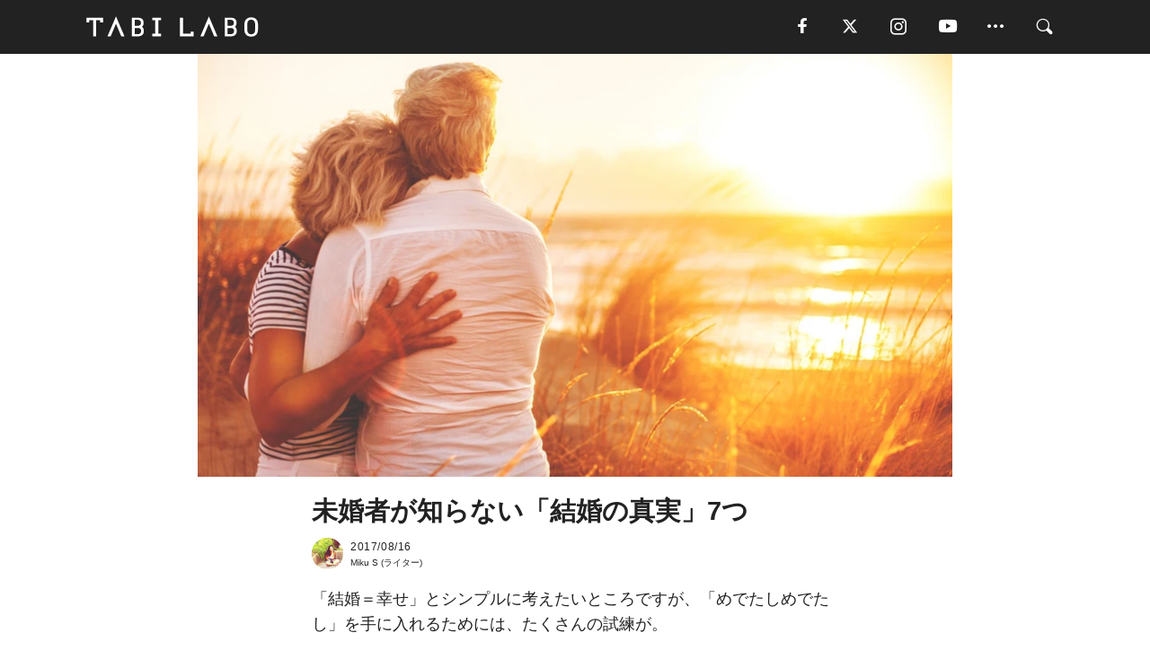

--- FILE ---
content_type: text/html; charset=utf-8
request_url: https://tabi-labo.com/283157/marriage-7-think
body_size: 15815
content:
<!DOCTYPE html><html><head><meta charset="utf-8" /><meta content="IE=edge" http-equiv="X-UA-Compatible" /><meta content="width=device-width, initial-scale=1" name="viewport" /><meta content="「結婚＝幸せ」なんてシンプルに考えたいところですが、「めでたし、めでたし」を手に入れるためには、たくさんの試練があります。「Elite Daily」の既婚者ライター・Jasmine Vaughn-Hallさんは、お互いを深く愛すことは、結婚においてほんの第一歩目でしかないと主張します。落ち着いた結婚生活を送る彼女でも時折頭をよぎるというこの7つのことは、既婚者も未婚者も心に留めておきたいことかもしれません。" name="description" /><meta content="結婚,パートナー,カップル,既婚者,男性,女性,恋愛,TABILABO,旅ラボ" name="keywords" /><meta content="Miku S" name="author" /><meta content="index,follow" name="robots" /><meta content="summary_large_image" name="twitter:card" /><meta content="@tabilabo_news" name="twitter:site" /><meta content="@tabilabo_news" name="twitter:creator" /><meta content="m7k499k84wp5ixxwhjnfe56tcrycg4" name="facebook-domain-verification" /><meta content="未婚者が知らない「結婚の真実」7つ" property="og:title" /><meta content="article" property="og:type" /><meta content="https://d2ygv0wrq5q6bx.cloudfront.net/uploads/image/files/109856/20b53c8733f4abe15a6c4e058ff5f1f80f7a9a8a.jpg" property="og:image" /><meta content="https://tabi-labo.com/283157/marriage-7-think" property="og:url" /><meta content="TABI LABO" property="og:site_name" /><meta content="「結婚＝幸せ」なんてシンプルに考えたいところですが、「めでたし、めでたし」を手に入れるためには、たくさんの試練があります。「Elite Daily」の既婚者ライター・Jasmine Vaughn-Hallさんは、お互いを深く愛すことは、結婚においてほんの第一歩目でしかないと主張します。落ち着いた結婚生活を送る彼女でも時折頭をよぎるというこの7つのことは、既婚者も未婚者も心に留めておきたいことかもしれません。" property="og:description" /><meta content="100001088962261" property="fb:admins" /><meta content="1655421248016810" property="fb:app_id" /><link href="https://img.tabi-labo.com/wp-content/uploads/2014/07/favicon.ico" rel="shortcut icon" /><link href="https://img.tabi-labo.com/wp-content/uploads/2014/07/home.gif" rel="apple-touch-icon" /><script async="" src="https://cdn.ampproject.org/v0.js"></script><script async="" custom-element="amp-instagram" src="https://cdn.ampproject.org/v0/amp-instagram-0.1.js"></script><script async="" src="https://www.googletagservices.com/tag/js/gpt.js"></script><script>var googletag = googletag || {};
googletag.cmd = googletag.cmd || [];</script><script>var tags_for_gam = "結婚,パートナー,カップル,既婚者,男性,女性,恋愛".split(',')
var pr_article_id = "".split(',')
googletag.cmd.push(function() {
  googletag.defineSlot('/73238597/tlweb-native-recommend-frame-1', ['fluid'], 'FrameAd1').addService(googletag.pubads());
  googletag.defineSlot('/73238597/tlweb-native-recommend-article-1', ['fluid'], 'ArticleAd1').addService(googletag.pubads());
  googletag.defineSlot('/73238597/tlweb-native-recommend-frame-2', ['fluid'], 'FrameAd2').addService(googletag.pubads());
  googletag.defineSlot('/73238597/tlweb-native-recommend-article-2', ['fluid'], 'ArticleAd2').addService(googletag.pubads());
  googletag.defineSlot('/73238597/tlweb-native-recommend-frame-3', ['fluid'], 'FrameAd3').addService(googletag.pubads());
  googletag.defineSlot('/73238597/tlweb-native-recommend-article-3', ['fluid'], 'ArticleAd3').addService(googletag.pubads());
  googletag.defineSlot('/73238597/tlweb-native-recommend-article-4', ['fluid'], 'ArticleAd4').addService(googletag.pubads());
  googletag.defineSlot('/73238597/tlweb-native-recommend-article-5', ['fluid'], 'ArticleAd5').addService(googletag.pubads());
  googletag.defineSlot('/73238597/tlweb-native-recommend-article-6', ['fluid'], 'ArticleAd6').addService(googletag.pubads());
  googletag.pubads().setTargeting('article_id', '283157');
  googletag.pubads().setTargeting('category', 'LOVE');
  googletag.pubads().setTargeting('tag', tags_for_gam);
  googletag.pubads().setTargeting('pr_article_id', pr_article_id);
});</script><script>googletag.cmd.push(function() {
  googletag.pubads().setTargeting('gender', 'unknown');
  googletag.pubads().setTargeting('age', '');
});</script><script>var screen_size = window.innerWidth < 375 ? 'mobile-small' : window.innerWidth < 768 ? 'mobile' : window.innerWidth < 992 ? 'tablet' : 'pc'
googletag.cmd.push(function() {
  googletag.pubads().setTargeting('env', 'production');
  googletag.pubads().setTargeting('screen_size', screen_size);
  googletag.pubads().setTargeting('page', 'article');
  googletag.pubads().enableSingleRequest();
  googletag.enableServices();
});</script><link rel="stylesheet" href="//d1327e6qskmzf0.cloudfront.net/assets/application-22438996ad2db6e60d5bdc91ceeb703155c3e0521e64e30ba543361bea4c31fb.css" media="all" /><script async="true" src="https://ga.jspm.io/npm:es-module-shims@1.8.3/dist/es-module-shims.js"></script><script type="importmap" data-turbo-track="reload">{
  "imports": {
    "javascript/swiper": "//d1327e6qskmzf0.cloudfront.net/assets/javascript/swiper-cdef983c41f9b6bee83118439a8089f99a23472f27e2292a3ca13c3a09e2b26f.js",
    "app": "//d1327e6qskmzf0.cloudfront.net/assets/app-84d0543da040db226ccdebda36a6bbcc41ba4177bbf7c7fe445d9b312efdb67b.js",
    "article": "//d1327e6qskmzf0.cloudfront.net/assets/article-22c1fe190022e9bb7b322d5c65b06c7cd12a0d8fa371b1abe612e7239f1d767f.js",
    "article_list": "//d1327e6qskmzf0.cloudfront.net/assets/article_list-b9f4e016c0d8df140907b2caea11680f3baa8016fb6081e8e3a2ba2c05954a1f.js",
    "popup": "//d1327e6qskmzf0.cloudfront.net/assets/popup-6cc1fad5e92aa34dcb807f4e393701ffc2a520667ca43095d9863c06f813ad8f.js",
    "swiper_wrapper": "//d1327e6qskmzf0.cloudfront.net/assets/swiper_wrapper-7dc95419c46ef2bf953902df34135fbbbe17fa8562c79c31b7f8f5b33860e974.js"
  }
}</script><title>既婚者が思う、結婚の7つの真実 | TABI LABO</title><script>var isBot = true;</script><script>var TopRecommendAreaIsAutoload = false
var BottomRecommendAreaIsAutoload = true
var RecommendAutoloadCondition = {
  buzz: {
    autoload: false,
    lessArticle: false,
  },
  bq: {
    autoload: false,
    lessArticle: false,
  },
  cs: {
    autoload: false,
    lessArticle: false,
  },
  v2: {
    autoload: true,
    lessArticle: false,
  }
}</script><script>_tl_uuid = null;
var cookies = document.cookie.split(';');
for(var i in cookies) {
  if(cookies[i].length > 56 && cookies[i].trim().substring(0, 8) === 'tl_uuid=') {
    var value = cookies[i].split('=')[1];
    _tl_uuid = value.substring(17, 49);
    break;
  }
}
_tl_ga4_params = {'tl_uuid': _tl_uuid};</script><script async="" src="https://www.googletagmanager.com/gtag/js?id=G-7GD8XVFL19"></script><script>window.dataLayer = window.dataLayer || [];
function gtag(){dataLayer.push(arguments);}
gtag('js', new Date());</script><script>(function(w,d,s,l,i){w[l]=w[l]||[];w[l].push({'gtm.start':
new Date().getTime(),event:'gtm.js'});var f=d.getElementsByTagName(s)[0],
j=d.createElement(s),dl=l!='dataLayer'?'&l='+l:'';j.async=true;j.src=
'//www.googletagmanager.com/gtm.js?id='+i+dl;f.parentNode.insertBefore(j,f);
})(window,document,'script','dataLayer','GTM-MKJ6XW');</script><script type="application/ld+json">{
  "@context": "https://schema.org",
  "@type": "Article",
  "mainEntityOfPage": {
    "@type": "WebPage",
    "@id": "https://tabi-labo.com/283157/marriage-7-think"
  },
  "headline": "既婚者が思う、結婚の7つの真実 | TABI LABO",
  "keywords": ["結婚", "パートナー", "カップル", "既婚者", "男性", "女性", "恋愛", "TABILABO", "旅ラボ"],
  "description": "「結婚＝幸せ」なんてシンプルに考えたいところですが、「めでたし、めでたし」を手に入れるためには、たくさんの試練があります。「Elite Daily」の既婚者ライター・Jasmine Vaughn-Hallさんは、お互いを深く愛すことは、結婚においてほんの第一歩目でしかないと主張します。落ち着いた結婚生活を送る彼女でも時折頭をよぎるというこの7つのことは、既婚者も未婚者も心に留めておきたいことかもしれません。",
  "image": {
    "@type": "ImageObject",
    "url": "https://d2ygv0wrq5q6bx.cloudfront.net/uploads/image/files/109856/20b53c8733f4abe15a6c4e058ff5f1f80f7a9a8a.jpg"
  },
  "dateCreated": "2017-08-08T09:34:23+09:00",
  "datePublished": "2017-08-16T20:59:00+09:00",
  "dateModified": "2017-12-28T15:36:47+09:00",
  "author": {
    "@type": "Person",
    "name": "Miku S"
  },
  "creator": {
    "@type": "Person",
    "name": ["Miku S"]
  },
  "publisher": {
    "@type": "Organization",
    "name": "TABI LABO",
    "sameAs": [
      "https://www.facebook.com/tabilabonews",
      "https://x.com/tabilabo_news",
      "https://www.instagram.com/tabilabo",
      "https://www.pinterest.jp/tabilabotokyo",
      "https://www.youtube.com/channel/UCosiTouV3orvNLj_mLwpxiA"
    ],
    "url": "https://tabi-labo.com/",
    "logo": {
      "@type": "ImageObject",
      "url": "https://d1327e6qskmzf0.cloudfront.net/images/tl_amp_logo.jpg",
      "width": 435,
      "height":60
    }
  },
  "video": {},
  "inLanguage": "ja_JP"
}</script><!--[if lt IE9]><script src="https://oss.maxcdn.com/html5shiv/3.7.2/html5shiv.min.js"></script><script src="https://oss.maxcdn.com/respond/1.4.2/respond.min.js"></script><![endif]--></head><body class="article" style=""><div class="mobile tablet"><div id="mobile-sidemenu"><ul class="mm-listview"><li class="mm-divider">TAG</li><li class="tags"><a class="tag-button" data-id="sidemenu_mobile_tag" data-label="world_topics" href="/feature/worldtopics"> World Topics</a><a class="tag-button" data-id="sidemenu_mobile_tag" data-label="way_of_life" href="/tag/%E7%94%9F%E3%81%8D%E6%96%B9">生き方</a><a class="tag-button" data-id="sidemenu_mobile_tag" data-label="overseas" href="/tag/%E6%B5%B7%E5%A4%96">海外</a><a class="tag-button" data-id="sidemenu_mobile_tag" data-label="recipe" href="/tag/%E3%83%AC%E3%82%B7%E3%83%94">レシピ</a><a class="tag-button" data-id="sidemenu_mobile_tag" data-label="fashion" href="/tag/%E3%83%95%E3%82%A1%E3%83%83%E3%82%B7%E3%83%A7%E3%83%B3">ファッション</a><a class="tag-button" data-id="sidemenu_mobile_tag" data-label="sweets" href="/tag/%E3%82%B9%E3%82%A4%E3%83%BC%E3%83%84">スイーツ</a><a class="tag-button" data-id="sidemenu_mobile_tag" data-label="art" href="/tag/%E3%82%A2%E3%83%BC%E3%83%88">アート</a><a class="tag-button" data-id="sidemenu_mobile_tag" data-label="interior" href="/tag/%E3%82%A4%E3%83%B3%E3%83%86%E3%83%AA%E3%82%A2">インテリア</a><a class="tag-button" data-id="sidemenu_mobile_tag" data-label="alcohol" href="/tag/%E3%81%8A%E9%85%92">お酒</a><a class="tag-button" data-id="sidemenu_mobile_tag" data-label="environment_issues" href="/tag/%E7%92%B0%E5%A2%83%E5%95%8F%E9%A1%8C">環境問題</a><a class="tag-button" data-id="sidemenu_mobile_tag" data-label="indoor_house_plants" href="/tag/%E8%A6%B3%E8%91%89%E6%A4%8D%E7%89%A9">観葉植物</a><a class="tag-button" data-id="sidemenu_mobile_tag" data-label="meditation" href="/tag/%E7%9E%91%E6%83%B3">瞑想</a><a class="tag-button" data-id="sidemenu_mobile_tag" data-label="gender" href="/tag/%E3%82%B8%E3%82%A7%E3%83%B3%E3%83%80%E3%83%BC">ジェンダー</a><a class="tag-button" data-id="sidemenu_mobile_tag" data-label="happiness" href="/tag/%E5%B9%B8%E3%81%9B">幸せ</a><a class="tag-button" data-id="sidemenu_mobile_tag" data-label="coffee" href="/tag/%E3%82%B3%E3%83%BC%E3%83%92%E3%83%BC">コーヒー</a><a class="tag-button" data-id="sidemenu_mobile_tag" data-label="stress" href="/tag/%E3%82%B9%E3%83%88%E3%83%AC%E3%82%B9">ストレス</a><a class="tag-button" data-id="sidemenu_mobile_tag" data-label="family" href="/tag/%E5%AE%B6%E6%97%8F">家族</a><a class="tag-button" data-id="sidemenu_mobile_tag" data-label="music" href="/tag/%E9%9F%B3%E6%A5%BD">音楽</a><a class="tag-button" data-id="sidemenu_mobile_tag" data-label="wine" href="/tag/%E3%83%AF%E3%82%A4%E3%83%B3">ワイン</a><a class="tag-button" data-id="sidemenu_mobile_tag" data-label="beer" href="/tag/%E3%83%93%E3%83%BC%E3%83%AB">ビール</a></li><li class="mm-divider">CATEGORY</li><li class="category"><a data-id="sidemenu_mobile_category" data-label="issue" href="/category/issue"><span>ISSUE</span></a></li><li class="category"><a data-id="sidemenu_mobile_category" data-label="well-being" href="/category/well-being"><span>WELL-BEING</span></a></li><li class="category"><a data-id="sidemenu_mobile_category" data-label="activity" href="/category/activity"><span>ACTIVITY</span></a></li><li class="category"><a data-id="sidemenu_mobile_category" data-label="love" href="/category/love"><span>LOVE</span></a></li><li class="category"><a data-id="sidemenu_mobile_category" data-label="culture" href="/category/culture"><span>CULTURE</span></a></li><li class="category"><a data-id="sidemenu_mobile_category" data-label="item" href="/category/item"><span>ITEM</span></a></li><li class="frame"><div class="contents-frame col-xs-12 embed"><a id="sidemenu_mobile_category_frame_new" href="/recent" data-id="sidemenu_mobile_category_frame" data-label="new">
<img src="https://image.tabi-labo.com/medium/jp/233759/6375204502634496.jpg" loading="lazy">
</a>

<a id="sidemenu_mobile_category_frame_ranking" href="/ranking" data-id="sidemenu_mobile_category_frame" data-label="ranking">
<img src="https://image.tabi-labo.com/medium/jp/233761/4850026249453568.jpg" loading="lazy">
</a></div></li><li class="mm-divider">FOLLOW</li><li class="follow"><a data-id="sidemenu_mobile_follow" data-label="facebook" href="https://www.facebook.com/tabilabonews/" rel="nofollow" target="_blank"><i class="tlc icon-facebook"></i></a></li><li class="follow"><a data-id="sidemenu_mobile_follow" data-label="twitter" href="https://x.com/intent/follow?screen_name=tabilabo_news" rel="nofollow" target="_blank"><i class="tlc icon-x"></i></a></li><li class="follow"><a data-id="sidemenu_mobile_follow" data-label="instagram" href="https://www.instagram.com/tabilabo/" rel="nofollow" target="_blank"><i class="tlc icon-instagram"></i></a></li><li class="follow"><a data-id="sidemenu_mobile_follow" data-label="youtube" href="https://www.youtube.com/channel/UCosiTouV3orvNLj_mLwpxiA" rel="nofollow" target="_blank"><i class="tlc icon-youtube"></i></a></li><li class="follow"><a data-id="sidemenu_mobile_follow" data-label="line" href="http://bit.ly/2iUk72I" rel="nofollow" target="_blank"><i class="tlc icon-line"></i></a></li><li class="follow"><a data-id="sidemenu_mobile_follow" data-label="mail" href="/page/newsletter" rel="nofollow"><i class="tlc icon-mail"></i></a></li><li class="mm-divider">ABOUT US</li><li class="aboutus-img"><a data-id="sidemenu_aboutus" data-label="recruit" href="https://new-standard.co.jp/careers" target="_blank"><img class="frame-img" loading="lazy" src="https://d3jks39y9qw246.cloudfront.net/medium/132566/43bc7af6bae90d09558dcdc2d3c5368f4b5eef6e.jpg" /></a></li><li class="aboutus"><a data-id="sidemenu_mobile_aboutus" href="https://tabi-labo.com/301274/who-we-are" rel="nofollow" target="_blank">「TABI LABO」とは</a></li><li class="aboutus"><a data-id="sidemenu_mobile_aboutus" href="https://new-standard.co.jp/about" rel="nofollow" target="_blank">会社概要</a></li><li class="aboutus"><a data-id="sidemenu_mobile_aboutus" href="https://share.hsforms.com/1CUdWoY8BRNaq-q6uabUPOwe8gba" rel="nofollow" target="_blank">広告掲載について</a></li><li class="aboutus"><a data-id="sidemenu_mobile_aboutus" href="/page/contact" rel="nofollow">お問い合わせ</a></li><li class="aboutus"><a data-id="sidemenu_mobile_aboutus" href="/page/terms-of-service" rel="nofollow">利用規約</a></li><li class="aboutus"><a data-id="sidemenu_mobile_aboutus" href="/page/privacy-policy" rel="nofollow">個人情報保護方針</a></li><li class="aboutus"><a data-id="sidemenu_mobile_aboutus" href="/page/contents-policy" rel="nofollow">コンテンツポリシー</a></li></ul></div><div id="mobile-sidemenu-close"></div></div><div id="mm-wrapper" style="; "><noscript><iframe height="0" src="//www.googletagmanager.com/ns.html?id=GTM-MKJ6XW" style="display:none;visibility:hidden" width="0"></iframe></noscript><div class="mmenu-fixed" id="header"><div class="content"><div class="mobile tablet menu"><a class="more" data-id="header" data-label="moible_menu" href="#mobile-sidemenu" id="mobile-sidemenu-icon"><span class="icon-bar"></span><span class="icon-bar"></span><span class="icon-bar"></span></a></div><div class="logo"><a data-id="header" data-label="logo" href="/"><img alt="TABI LABO" src="//d1327e6qskmzf0.cloudfront.net/images/tl_logo.svg" /></a></div><div class="mobile tablet menu"><a class="search" data-id="header" data-label="mobile_search" href="/search" rel="nofollow"><i class="tlc icon-search"></i></a></div><div class="pc menu"><a data-id="header" data-label="pc_facebook" href="https://www.facebook.com/tabilabonews/" rel="nofollow" target="_blank"><i class="tlc icon-facebook"></i></a><a data-id="header" data-label="pc_twitter" href="https://x.com/intent/follow?screen_name=tabilabo_news" rel="nofollow" target="_blank"><i class="tlc icon-x"></i></a><a data-id="header" data-label="pc_instagram" href="https://www.instagram.com/tabilabo/" rel="nofollow" target="_blank"><i class="tlc icon-instagram"></i></a><a data-id="header" data-label="pc_youtube" href="https://www.youtube.com/channel/UCosiTouV3orvNLj_mLwpxiA" rel="nofollow" target="_blank"><i class="tlc icon-youtube"></i></a><a class="more" data-id="header" data-label="pc_menu" href="#header-menu" id="pc-sidemenu-icon"><i class="tlc icon-option"></i></a><a data-id="header" data-label="pc_search" href="/search"><i class="tlc icon-search"></i></a></div></div></div><div id="header-menu"><div class="content"><div class="menu pull-right"><span class="close pull-right" id="header-menu-close">&times;</span><ul class="clearfix"><li class="top-menu"><a data-id="header_pc_menu" href="https://tabi-labo.com/301274/who-we-are" rel="nofollow" target="_blank">「TABI LABO」とは</a></li><li><a data-id="header_pc_menu" href="https://new-standard.co.jp/about" rel="nofollow" target="_blank">会社概要</a></li><li><a data-id="header_pc_menu" href="https://share.hsforms.com/1CUdWoY8BRNaq-q6uabUPOwe8gba" rel="nofollow" target="_blank">広告掲載について</a></li><li><a data-id="header_pc_menu" href="https://new-standard.co.jp/careers" rel="nofollow" target="_blank">募集・求人</a></li><li><a data-id="header_pc_menu" href="/page/contact" rel="nofollow">お問い合わせ</a></li><li><a data-id="header_pc_menu" href="/page/terms-of-service" rel="nofollow">利用規約</a></li><li><a data-id="header_pc_menu" href="/page/privacy-policy" rel="nofollow">個人情報保護方針</a></li><li><a data-id="header_pc_menu" href="/page/contents-policy" rel="nofollow">コンテンツポリシー</a></li></ul></div></div></div><div class="mac osx" id="container"><div class="col-xs-12 col-md-12" id="main" style=""><script>_tl_ga4_params = {
  'category': 'love',
  'author': 'Miku S',
  'post_date': '2017/08/16',
  'format': "通常記事",
  'tl_uuid': _tl_uuid,
};</script><header class="article-header" style=""><div class="main-image trimming trimming-16by9" style="background-image:url(&#39;https://d3jks39y9qw246.cloudfront.net/large/109856/20b53c8733f4abe15a6c4e058ff5f1f80f7a9a8a.jpg&#39;)"></div></header><article data-content-type="curation" style=""><div class="contents-container"><h1>未婚者が知らない「結婚の真実」7つ</h1><div class="article-info"><div class="article-info-left"><div class="article-info-box"><div class="article-author"><a data-id="author" href="/author/Miku%20S"><img class="author-img" alt="Miku S" src="https://d2ygv0wrq5q6bx.cloudfront.net/uploads/image/files/49605/b33b024bd775e7a8577fe97c65f69a69f9d34c4f.JPG" /></a><div class="author-box"><div class="article-date"><time itemprop="dateCreated datePublished">2017/08/16</time></div>Miku S (ライター)</div></div></div></div><div class="article-info-right"><div class="save"><a data-id="share_top" data-label="pocket" href="https://getpocket.com/save?url=https://tabi-labo.com/283157/marriage-7-think" rel="nofollow" target="_blank"><i class="tlc icon-save"></i></a></div></div></div><div class="contents"><div class="sentence"><p>「結婚＝幸せ」とシンプルに考えたいところですが、「めでたしめでたし」を手に入れるためには、たくさんの試練が。</p><p>「<a href="http://elitedaily.com/life/thoughts-i-had-about-marriage-before-and-after/2021927/" target="_blank">Elite Daily</a>」のライター・Jasmine Vaughn-Hallさんは、お互いを深く愛すことは、結婚においてほんの第一歩目でしかないと説明。落ち着いた結婚生活を送る彼女でも時折頭をよぎるという以下7つのことは、既婚者も未婚者も心に留めておきたいことでしょう。</p></div><h2 style="text-align: center;">01.<br />結婚生活は<br />人それぞれ違う</h2><img src="https://d3jks39y9qw246.cloudfront.net/medium/109853/0ef5da6e502bcfc810e93050bc653a6c37eb57d0.jpg" /><div class="sentence"><p>結婚という言葉で結ばれているカップルはこの世にごまんといますが、「結婚」の定義は人それぞれ。というのも、実際のところ結婚生活とはカップルによって大きく変わってくるものなのです。結婚がまだなら、まずそういうものであると心に留めておきましょう。</p><p>これは結婚すると、案外スムーズに理解できるものだったりします。</p></div><h2 style="text-align: center;">02.<br />周りが言うほど<br/>縛り付けられない</h2><div class="sentence"><p>私は、束縛されることは性に合わない人です。だから私が選んだ夫は、私を縛りつけようとしたこともありませんし、この先も縛り付けたりはしないでしょう。彼は、結婚しているからといって束縛をよしとはしないんです。</p><p>私は結婚の誓いを交わす前から「結婚はきっと素敵な旅なんだろうなぁ」と楽しみにしていましたが、それでも結婚生活を自分の全てにはしない、と決めていました。</p></div><h2 style="text-align: center;">03.<br />婚姻届を提出することは<br />ゴールではなく始まり</h2><div class="sentence"><p>「一枚の紙をサインするだけ」なんて言うと気軽に聞こえますが、この「紙」は重みのあるものです。</p><p>もちろん中には結婚にこだわらず一緒にい続けるカップルもいるでしょう。でも婚姻届を提出し誓いを交わしたのなら、それは二人がこれから共に歩むことを約束した、ということ。そしてそれはゴールではなく、冒険の「始まりでしかない」と心得ておくことです。</p></div><h2 style="text-align: center;">04.<br />良い妻・良い夫の<br />決まった定義はない</h2><img src="https://d3jks39y9qw246.cloudfront.net/medium/87493/16c5dd36e52a614a0734eef6050991813b00741d.jpg" /><div class="sentence"><p>結婚生活が人それぞれであるように、一人ひとりが妻や夫に求めるものも違って当然。</p><p>創意工夫を好む私は、「妻」というアイデンティティを自分なりに解釈してきました。与えられた基準に従うのは、つまらないですからね。</p></div><h2 style="text-align: center;">05.<br />愛の形が変わっていくのは<br />避けられない</h2><div class="sentence"><p>結婚を控えたカップルは、ラブラブな関係が一体いつまで続くのだろうか&hellip;と不安に思うこともあるでしょう。残念ながら、変化は避けては通れない道。でも、それが必ずしも悪い変化とは限らないと覚えておきましょう。</p><p>というのも毎日一緒に過ごすと、パートナーの新たな一面をたくさん目にするもの。すると彼らの見方も少しずつ変わってきますし、彼らの愛し方も変わってくるでしょう。ずっと同じようにパートナーを愛することは難しいですが、愛の形が変わってこそ二人は成長できるのです。</p></div><h2 style="text-align: center;">06.<br />コミュニケーションが<br />何よりも大事</h2><div class="sentence"><p>誰もが言うことを口にするのは少し気が引けますが、やはり大事なことなので伝えることにします。だって誰とも話したくないと思うときこそ、腹を割って話し合わないといけないのが結婚というものだから。</p><p>最終的には、正直な気持ちを相手に伝えられるのがベスト。だから結婚する前も、結婚してからも、夫とのコミュニケーションは大事にしています。</p></div><h2 style="text-align: center;">07.<br />「幸せな毎日」は<br />自分たちでつくるもの</h2><img src="https://d3jks39y9qw246.cloudfront.net/medium/109854/690e115144855dd53d02ff2a1780c010a7f65b72.jpg" /><div class="sentence"><p>時々、SNSでとてもプライベートな事情を投稿している人を目にします。Facebookを日記のように活用し、プロフィールさえ遡れば恋愛事情がまるわかり、なんてことも。私は自分のことは内に秘めておくタイプなので、結婚していようとそうでなかろうと、このようにSNSで自分のプライベートを公開することはないと分かっていました。</p><p>私は恋愛のエキスパートでも何でもありませんが、少しばかりの結婚生活を経て言えることがあるとすれば、自分の考えを信じること。幸せは、他人が決めるものではありません。「めでたしめでたし」は他の誰でもなく、二人がつくり出すものなのです。</p></div><div class="credit"><span>Licensed material used with permission by </span><a href="http://elitedaily.com/life/thoughts-i-had-about-marriage-before-and-after/2021927/" target="_blank">Elite Daily</a></div></div></div><div class="article-footer pc"><div class="tag-box"><ul class="tags"><li class=" "><span class="tag-sharp"># </span><a class="tag-a" data-id="article_tag" data-label="結婚" href="/tag/%E7%B5%90%E5%A9%9A">結婚</a></li><li class=" "><span class="tag-sharp"># </span><a class="tag-a" data-id="article_tag" data-label="パートナー" href="/tag/%E3%83%91%E3%83%BC%E3%83%88%E3%83%8A%E3%83%BC">パートナー</a></li><li class=" "><span class="tag-sharp"># </span><a class="tag-a" data-id="article_tag" data-label="カップル" href="/tag/%E3%82%AB%E3%83%83%E3%83%97%E3%83%AB">カップル</a></li><li class=" "><span class="tag-sharp"># </span><a class="tag-a" data-id="article_tag" data-label="既婚者" href="/tag/%E6%97%A2%E5%A9%9A%E8%80%85">既婚者</a></li><li class=" "><span class="tag-sharp"># </span><a class="tag-a" data-id="article_tag" data-label="男性" href="/tag/%E7%94%B7%E6%80%A7">男性</a></li><li class=" "><span class="tag-sharp"># </span><a class="tag-a" data-id="article_tag" data-label="女性" href="/tag/%E5%A5%B3%E6%80%A7">女性</a></li><li class=" "><span class="tag-sharp"># </span><a class="tag-a" data-id="article_tag" data-label="恋愛" href="/tag/%E6%81%8B%E6%84%9B">恋愛</a></li></ul></div></div><div class="article-feature-title"><a data-id="to_top" href="/">TABI LABO　この世界は、もっと広いはずだ。</a></div></article><div class="readmore" data-article-id="283157" data-article-title="未婚者が知らない「結婚の真実」7つ"><div class="readmore-button"><a data-id="readmore" href="javascript:void(0)">続きを見る</a></div></div><div class="recommend-area"><div class="click-blocker"></div><div class="recommend-area-inner"><div class="type-recommend"><div class="contents-list-articles vertical clearfix "><div class="article-list vertical" data-log-id="recommend" data-send-impression-log=""><div class="list-box dfp-article col-xs-6" id="dfp-article-1"><div id="ArticleAd1"></div></div><div class="list-box col-xs-6"><span class="category-label"><a class="love" data-label="LOVE" href="/category/love">LOVE</a></span><a data-article-id="269983" data-id="recommend" data-label="article_269983" href="/269983/realities-of-marriage"><div class="list-image"><div class="trimming trimming-16by9"><amp-img alt="" height="9" layout="responsive" src="https://d3jks39y9qw246.cloudfront.net/medium/38136/ad130c29c45b4ce20dca0d7b79159596fc70d4d5.jpg" width="16"></amp-img></div></div><div class="list-text"><div class="list-title">既婚女性が明かす、誰も教えてくれない「結婚の真実」とは？</div><div class="list-description pc">よくよく考えてみると、私たちは「結婚」についてポジティブなイメージを抱きすぎているのかもしれません。そう思わされる「Elite Daily」の記事を紹介。...<span class="post-date">2016/07/11</span></div></div></a></div><div class="list-box col-xs-6"><span class="category-label"><a class="love" data-label="LOVE" href="/category/love">LOVE</a></span><a data-article-id="162397" data-id="recommend" data-label="article_162397" href="/162397/married-people"><div class="list-image"><div class="trimming trimming-16by9"><amp-img alt="" height="9" layout="responsive" src="https://dowj1zbnmkkht.cloudfront.net/medium/2015/08/150801_married-people.jpg" width="16"></amp-img></div></div><div class="list-text"><div class="list-title">【結婚のホンネ】恋人のうちに知っておくべき「結婚10の真実」</div><div class="list-description pc">「World Life Style」より紹介する、ライターVicki Santillano氏この記事は、タイトルにもある通り、結婚を考えているふたりに是非...<span class="post-date">2015/08/02</span></div></div></a></div><div class="list-box col-xs-6"><span class="category-label"><a class="love" data-label="LOVE" href="/category/love">LOVE</a></span><a data-article-id="283040" data-id="recommend" data-label="article_283040" href="/283040/divorce-15-experience"><div class="list-image"><div class="trimming trimming-16by9"><amp-img alt="" height="9" layout="responsive" src="https://d3jks39y9qw246.cloudfront.net/medium/108409/194d4764bb68fc97139db49a617b0d6897a9ee70.jpg" width="16"></amp-img></div></div><div class="list-text"><div class="list-title">失敗から学ぶ。離婚経験者15人の生の声。</div><div class="list-description pc">どれだけ自信があったとしても、実際にやってみるまではどう転ぶかわからないもの。仕事や勉強、スポーツ…そして結婚だってそうです。ここでは、さまざまな事情で離...<span class="post-date">2017/08/05</span></div></div></a></div><div class="list-box col-xs-6"><span class="category-label"><a class="love" data-label="LOVE" href="/category/love">LOVE</a></span><a data-article-id="173985" data-id="recommend" data-label="article_173985" href="/173985/29facts-of-marriage"><div class="list-image"><div class="trimming trimming-16by9"><amp-img alt="" height="9" layout="responsive" src="https://dowj1zbnmkkht.cloudfront.net/medium/2015/08/17-married150824-0011.jpg" width="16"></amp-img></div></div><div class="list-text"><div class="list-title">結婚について「信じたくない」29のコト</div><div class="list-description pc">幸せな結婚生活を夢見ている人は多いと思いますが、実際はそう甘くはない。そんな目を逸らしたくなる内容の記事が「mindbodygreen」で話題になっていま...<span class="post-date">2015/08/27</span></div></div></a></div><div class="list-box dfp-article col-xs-6" id="dfp-article-2"><div id="ArticleAd2"></div></div></div></div><div class="contents-list-frame dfp-frame"><div class="contents-frame campaign dfp-frame"><div id="FrameAd1"></div></div></div><div class="contents-list-articles vertical clearfix "><div class="article-list vertical" data-log-id="new_article" data-send-impression-log="true"><div class="list-box col-xs-6"><span class="category-label"><a class="activity" data-label="ACTIVITY" href="/category/activity">ACTIVITY</a></span><a class=" unread" data-article-id="312013" data-id="new_article" data-image="https://image.tabi-labo.com/jp/281441/6029230779400192.jpg" data-label="article_312013" data-title="夜を愛する旅行家たち、新たな旅のトレンド「ノクターナリズム」とは" href="/312013/nocturnalismtrend"><div class="list-image"><div class="trimming trimming-16by9"><amp-img alt="" height="9" layout="responsive" src="https://image.tabi-labo.com/medium/jp/281441/6029230779400192.jpg" width="16"></amp-img></div><span class="new"></span></div><div class="list-text"><div class="list-title">夜を愛する旅行家たち、新たな旅のトレンド「ノクターナリズム」とは</div><div class="list-description pc">日没後の冒険「ノクターナリズム」が、新たな旅のトレンドとして注目を集めている。混雑を避け、特別な体験ができる一方、安全性や事前の計画が重要<span class="post-date">2025/11/07</span></div></div></a></div><div class="list-box dfp-article col-xs-6" id="dfp-article-3"><div id="ArticleAd3"></div></div></div><div class="article-list vertical" data-log-id="recommend" data-send-impression-log=""><div class="list-box col-xs-6"><span class="category-label"><a class="love" data-label="LOVE" href="/category/love">LOVE</a></span><a data-article-id="276345" data-id="recommend" data-label="article_276345" href="/276345/marriage-taught-me-about-love"><div class="list-image"><div class="trimming trimming-16by9"><amp-img alt="" height="9" layout="responsive" src="https://d3jks39y9qw246.cloudfront.net/medium/45049/ad0ee4c9b687f854c6a83b6323953c9aa8c9fb39.jpg" width="16"></amp-img></div></div><div class="list-text"><div class="list-title">お見合い結婚をして7年。「真実の愛」について私が学んだ7つのこと</div><div class="list-description pc">お見合いによる結婚から7年の月日が過ぎたという、ライターSurabhi Surendra氏。「あまりポジティブなイメージはないかもしれないけれど、信じられ...<span class="post-date">2016/08/31</span></div></div></a></div><div class="list-box col-xs-6"><span class="category-label"><a class="love" data-label="LOVE" href="/category/love">LOVE</a></span><a data-article-id="281717" data-id="recommend" data-label="article_281717" href="/281717/lust-vs-love"><div class="list-image"><div class="trimming trimming-16by9"><amp-img alt="" height="9" layout="responsive" src="https://d3jks39y9qw246.cloudfront.net/medium/92045/522ed4a305706a592454b23ff58477c56a28b147.jpg" width="16"></amp-img></div></div><div class="list-text"><div class="list-title">軽々しく「愛してる」と言う前に、自分に確認したい5つのこと</div><div class="list-description pc">つい、愛がない適当な「愛している」を投げかけていませんか？簡単にこの素敵な言葉を口走ってしまう前に、自問自答すべき5つの質問を「Your Tango」が紹...<span class="post-date">2017/05/22</span></div></div></a></div><div class="list-box dfp-article col-xs-6" id="dfp-article-4"><div id="ArticleAd4"></div></div><div class="list-box col-xs-6"><span class="category-label"><a class="culture" data-label="CULTURE" href="/category/culture">CULTURE</a></span><a data-article-id="273260" data-id="recommend" data-label="article_273260" href="/273260/always-do-for-her"><div class="list-image"><div class="trimming trimming-16by9"><amp-img alt="" height="9" layout="responsive" src="https://d3jks39y9qw246.cloudfront.net/medium/42790/2aa91c1c312dc6621fbe423df7a0f5865ab51dc4.jpg" width="16"></amp-img></div></div><div class="list-text"><div class="list-title">愛する妻のために、問答無用で夫がすべき「8つの行動」</div><div class="list-description pc">ここに記されたのは、彼女というよりも「妻」がいる男性へのメッセージ。どの項目も簡単なものではないかもしれません。が、8つすべてとは言いません。まずは1つだ...<span class="post-date">2016/08/12</span></div></div></a></div><div class="list-box col-xs-6"><span class="category-label"><a class="love" data-label="LOVE" href="/category/love">LOVE</a></span><a data-article-id="211034" data-id="recommend" data-label="article_211034" href="/211034/married-woman-men"><div class="list-image"><div class="trimming trimming-16by9"><amp-img alt="" height="9" layout="responsive" src="https://dowj1zbnmkkht.cloudfront.net/medium/2015/11/151116-01bigstock-Close-portrait-silhouette-in-l-85759400.jpg" width="16"></amp-img></div></div><div class="list-text"><div class="list-title">今すぐ、結婚したい女性が実践すべき「3つのこと」</div><div class="list-description pc">付き合って9年目。そろそろ結婚も視野にいれはじめていて、相手にその気があるか確かめたい。でも、どうしたらいいか分からない…。と、困っているあなたにご紹介し...<span class="post-date">2015/11/17</span></div></div></a></div><div class="list-box col-xs-6"><span class="category-label"><a class="love" data-label="LOVE" href="/category/love">LOVE</a></span><a data-article-id="212272" data-id="recommend" data-label="article_212272" href="/212272/habit-marriage"><div class="list-image"><div class="trimming trimming-16by9"><amp-img alt="" height="9" layout="responsive" src="https://dowj1zbnmkkht.cloudfront.net/medium/2015/11/313752626.jpg" width="16"></amp-img></div></div><div class="list-text"><div class="list-title">結婚相手にふさわしい男性「10の特徴」</div><div class="list-description pc">言わずもがな、結婚は大きな決断。でも、彼のどこに判断基準を設ければいいんでしょう？ここで紹介するのは「Lifehack」ライターHenock Tesfaw...<span class="post-date">2015/11/21</span></div></div></a></div></div></div><div class="contents-list-frame dfp-frame"><div class="contents-frame campaign dfp-frame"><div id="FrameAd2"></div></div></div><div class="contents-list-articles vertical clearfix "><div class="article-list vertical" data-log-id="new_article" data-send-impression-log="true"><div class="list-box col-xs-6"><span class="category-label"><a class="issue" data-label="ISSUE" href="/category/issue">ISSUE</a></span><a class=" unread" data-article-id="312032" data-id="new_article" data-image="https://image.tabi-labo.com/jp/281513/6568035701751808.jpg" data-label="article_312032" data-title="ひまわり由来の「ヴィーガンミート」が食肉代替品の未来を拓く" href="/312032/worldtrend-sunflower-vegan-meat"><div class="list-image"><div class="trimming trimming-16by9"><amp-img alt="" height="9" layout="responsive" src="https://image.tabi-labo.com/medium/jp/281513/6568035701751808.jpg" width="16"></amp-img></div></div><div class="list-text"><div class="list-title">ひまわり由来の「ヴィーガンミート」が食肉代替品の未来を拓く</div><div class="list-description pc">ブラジル×ドイツ共同研究のひまわり由来代替肉（ヴィーガンミート）を詳しく解説。高タンパク・非GMO・プラントベースで、鉄や亜鉛などミネラル豊富、肉らしい食...<span class="post-date">2025/11/06</span></div></div></a></div><div class="list-box dfp-article col-xs-6" id="dfp-article-5"><div id="ArticleAd5"></div></div></div><div class="article-list vertical" data-log-id="recommend" data-send-impression-log=""><div class="list-box col-xs-6"><span class="category-label"><a class="love" data-label="LOVE" href="/category/love">LOVE</a></span><a data-article-id="282749" data-id="recommend" data-label="article_282749" href="/282749/consciousness-23-behavior"><div class="list-image"><div class="trimming trimming-16by9"><amp-img alt="" height="9" layout="responsive" src="https://d3jks39y9qw246.cloudfront.net/medium/105923/1c9c908dc17d9b2a1879e56fe5ca8de3006477ba.jpg" width="16"></amp-img></div></div><div class="list-text"><div class="list-title">「あ、こんな人と結婚したい…」と男性陣</div><div class="list-description pc">若いうちの恋人選びは「可愛ければいい」「ライバルがいるほうが燃える」なんて理由だったとしても、大人になるにつれて、内面的な部分やさりげない思いやりに目を向...<span class="post-date">2017/07/25</span></div></div></a></div><div class="list-box col-xs-6"><span class="category-label"><a class="love" data-label="LOVE" href="/category/love">LOVE</a></span><a data-article-id="277501" data-id="recommend" data-label="article_277501" href="/277501/whether-married-or-play"><div class="list-image"><div class="trimming trimming-16by9"><amp-img alt="" height="9" layout="responsive" src="https://d3jks39y9qw246.cloudfront.net/medium/45600/fe9ec9babbc13db5a2987950bf3bbf78352e5705.jpg" width="16"></amp-img></div></div><div class="list-text"><div class="list-title">「結婚したい女性」と「遊び相手」の違いを、赤裸々に語る。</div><div class="list-description pc">「早く結婚したい」と思っているけど、なかなか良い男性に振り向いてもらえない…という女性のみなさん。男性陣の赤裸々な告白が良いヒントになるかもしれません。「...<span class="post-date">2016/09/03</span></div></div></a></div><div class="list-box dfp-article col-xs-6" id="dfp-article-6"><div id="ArticleAd6"></div></div><div class="list-box col-xs-6"><span class="category-label"><a class="love" data-label="LOVE" href="/category/love">LOVE</a></span><a data-article-id="283839" data-id="recommend" data-label="article_283839" href="/283839/me-thinkaboutmarriage"><div class="list-image"><div class="trimming trimming-16by9"><amp-img alt="" height="9" layout="responsive" src="https://image.tabi-labo.com/medium/jp/142409/4768614343245824.jpg" width="16"></amp-img></div></div><div class="list-text"><div class="list-title">あなたとの結婚を考えている男性がする「７つの行動」</div><div class="list-description pc"> そろそろ結婚を考えはじめた男性って、あからさまに彼女への接し方が変わります。たとえば「I Heart Intelligence」のRobyn Reisc...<span class="post-date">2018/01/31</span></div></div></a></div><div class="list-box col-xs-6"><span class="category-label"><a class="love" data-label="LOVE" href="/category/love">LOVE</a></span><a data-article-id="276123" data-id="recommend" data-label="article_276123" href="/276123/guys-with-sisters"><div class="list-image"><div class="trimming trimming-16by9"><amp-img alt="" height="9" layout="responsive" src="https://d3jks39y9qw246.cloudfront.net/medium/60551/b8f5459a94ca9d4595712ac8f1727fda3d029158.jpg" width="16"></amp-img></div></div><div class="list-text"><div class="list-title">あなたの結婚したい男性には、「姉妹」がいますか？</div><div class="list-description pc">あぁ、なんで男性ってこんなに女性のことわからないんだろう？男ってみんなこうなの？と思っている女性のみなさん。今度から理想の男性のチェック項目に「姉妹がいる...<span class="post-date">2016/11/24</span></div></div></a></div><div class="list-box col-xs-6"><span class="category-label"><a class="love" data-label="LOVE" href="/category/love">LOVE</a></span><a data-article-id="200042" data-id="recommend" data-label="article_200042" href="/200042/6-best-gf"><div class="list-image"><div class="trimming trimming-16by9"><amp-img alt="" height="9" layout="responsive" src="https://dowj1zbnmkkht.cloudfront.net/medium/2015/10/243278221.jpg" width="16"></amp-img></div></div><div class="list-text"><div class="list-title">彼史上、最高の彼女になる「6つの方法」</div><div class="list-description pc">男性の考え方と、女性の考え方は違うことが多いもの。価値観の違いから、喧嘩することもしばしば…。最高の彼女になるには、相手の気持ちを理解することがポイント。...<span class="post-date">2015/10/31</span></div></div></a></div></div></div><div class="contents-list-frame dfp-frame"><div class="contents-frame campaign dfp-frame"><div id="FrameAd3"></div></div></div><div class="contents-list-articles vertical clearfix "><div class="article-list vertical" data-log-id="recommend" data-send-impression-log=""><div class="list-box col-xs-6"><span class="category-label"><a class="love" data-label="LOVE" href="/category/love">LOVE</a></span><a data-article-id="223224" data-id="recommend" data-label="article_223224" href="/223224/marriage-7conditions"><div class="list-image"><div class="trimming trimming-16by9"><amp-img alt="" height="9" layout="responsive" src="https://dowj1zbnmkkht.cloudfront.net/medium/2015/12/marriage-7conditions151218.jpg" width="16"></amp-img></div></div><div class="list-text"><div class="list-title">男が結婚したいと思う女性に共通する7つの条件</div><div class="list-description pc">近年の日本は、晩婚化が進んでいるといわれています。女性の社会進出はもちろん、結婚するよりも独身の方が、生活がラクに感じる。という人も多いはず。それでも、や...<span class="post-date">2015/12/20</span></div></div></a></div><div class="list-box col-xs-6"><span class="category-label"><a class="love" data-label="LOVE" href="/category/love">LOVE</a></span><a data-article-id="269231" data-id="recommend" data-label="article_269231" href="/269231/simple-8ways"><div class="list-image"><div class="trimming trimming-16by9"><amp-img alt="" height="9" layout="responsive" src="https://d3jks39y9qw246.cloudfront.net/medium/37840/60566c18592d694fd18ae0cf3966341215fe76c7.jpg" width="16"></amp-img></div></div><div class="list-text"><div class="list-title">裸にならずとも彼を虜にする、シンプルで大切なこと</div><div class="list-description pc">付き合い始めたばかりの頃は、あんなに優しかった彼。でも、なんだか最近、必要とされてない気がする……、なんて状況は女性なら誰しもが通る道。だからこそ、この記...<span class="post-date">2016/07/09</span></div></div></a></div><div class="list-box col-xs-6"><span class="category-label"><a class="love" data-label="LOVE" href="/category/love">LOVE</a></span><a data-article-id="191351" data-id="recommend" data-label="article_191351" href="/191351/long-distance-love-timing"><div class="list-image"><div class="trimming trimming-16by9"><amp-img alt="" height="9" layout="responsive" src="https://dowj1zbnmkkht.cloudfront.net/medium/2015/10/long-distance-love-timing_115702189.jpg" width="16"></amp-img></div></div><div class="list-text"><div class="list-title">辛い遠距離恋愛にサヨナラ！男性が結婚を決意するタイミングとは？</div><div class="list-description pc">本当は離れたくないのに、仕事や家庭の事情で遠距離恋愛を余儀なくされている人は少なくありません。会いたいときに会えないうえ、ほかの人へ心変わりされてしまうか...<span class="post-date">2015/10/07</span></div></div></a></div><div class="list-box col-xs-6"><span class="category-label"><a class="love" data-label="LOVE" href="/category/love">LOVE</a></span><a data-article-id="276154" data-id="recommend" data-label="article_276154" href="/276154/6rules-follow-attract-soulmate"><div class="list-image"><div class="trimming trimming-16by9"><amp-img alt="" height="9" layout="responsive" src="https://d3jks39y9qw246.cloudfront.net/medium/44411/f2dca4b2f38f689c59816a72b3de7548d84f0fe7.jpg" width="16"></amp-img></div></div><div class="list-text"><div class="list-title">運命の人を引き寄せるために守るべき「6つのルール」って？</div><div class="list-description pc">近頃、「運命の人」について友人と話す機会が増えたという、女性ライターMia Nicholson氏。独身同士でたくさんの議論を重ねたのち、とあるルールを設け...<span class="post-date">2016/08/27</span></div></div></a></div><div class="list-box col-xs-6"><span class="category-label"><a class="love" data-label="LOVE" href="/category/love">LOVE</a></span><a data-article-id="280666" data-id="recommend" data-label="article_280666" href="/280666/8-signs-youve-found-woman-will-marry"><div class="list-image"><div class="trimming trimming-16by9"><amp-img alt="" height="9" layout="responsive" src="https://d3jks39y9qw246.cloudfront.net/medium/79199/cb712e87fb957b020fa77c1c90afb813821af5bb.jpg" width="16"></amp-img></div></div><div class="list-text"><div class="list-title">後悔しないためにも覚えておきたい。「生涯のパートナー」にすべき女性の特徴8つ</div><div class="list-description pc">落ち込んだときや嬉しいとき。誰かにその体験談を共有できてこそ、痛みが軽くなったり、喜びが倍増するもの。そうして人と触れ合い、互いに刺激し合いながら切磋琢磨...<span class="post-date">2017/03/19</span></div></div></a></div><div class="list-box col-xs-6"><span class="category-label"><a class="love" data-label="LOVE" href="/category/love">LOVE</a></span><a data-article-id="244271" data-id="recommend" data-label="article_244271" href="/244271/special-makeup-90-years-old"><div class="list-image"><div class="trimming trimming-16by9"><amp-img alt="" height="9" layout="responsive" src="https://d3jks39y9qw246.cloudfront.net/medium/16152/5dfc40873405bfcc1835099c2d79409e73758628.jpg" width="16"></amp-img></div></div><div class="list-text"><div class="list-title">結婚を直前に控えたカップル。特殊メイクをして、お互いの「90歳の姿」を見たら・・・</div><div class="list-description pc">ひと月後に結婚を控えたカップルが、特殊メイク技術によって、老後の自分たちの姿に変身。徐々に老いていくパートナーを目にしたとき、ふたりの心にある変化が訪れま...<span class="post-date">2016/02/19</span></div></div></a></div></div></div><div class="readmore-articles" data-url="/api/v1/recommend/283157/articles?" id="recommend-viewmore"><div class="readmore-button"><a href="javascript:void(0)" id="recommend-viewmore-button">関連する記事をもっと見る</a></div></div></div><script async="async" crossorigin="anonymous" src="https://pagead2.googlesyndication.com/pagead/js/adsbygoogle.js?client=ca-pub-5908474222798293"></script><ins class="adsbygoogle" data-ad-client="ca-pub-5908474222798293" data-ad-format="fluid" data-ad-layout-key="-6m+e5+14-4i+9g" data-ad-slot="3738579581" style="display:block"></ins><script>(adsbygoogle = window.adsbygoogle || []).push({});</script><div class="tl-user-recommend-articles-container type-user-recommend hidden"><h4 class="recommend-area-inner-lead">FOR YOU</h4><div class="contents-list-articles vertical clearfix" data-alter-url="/api/v1/buzz/283157/24/articles?" data-url="/api/v1/tl_user_recommend_articles?type=v2" id="tl-recommend"></div><div class="contents-list-articles vertical clearfix" data-pagination="false" data-url="/api/v1/tl_user_recommend_articles?type=v2" id="recommend-autoloading"></div></div></div></div><script async="true" type="module">import "article"
import "article_list"</script><div data-content-id="283157" data-content-type="article" id="popup"><div class="popup-overlay"><div class="popup-container"><div class="close-modal" id="popup-close"><div></div></div><div id="popup-contents"></div></div></div><script async="true" type="module">import "popup"</script></div></div></div><div class="hidden" id="footer"><div class="footer-tl-logo"><a data-id="footer" data-label="tl_logo" href="/"><img alt="TABI LABO" src="//d1327e6qskmzf0.cloudfront.net/images/tl_logo.svg" /></a></div><div class="footer-container"><div class="footer-title section-title">OTHER</div><div class="footer-contents footer-contents-flex"><div class="footer-box"><div class="footer-content-title section-title pc tablet">MEDIA</div><a data-id="footer" data-image="https://image.tabi-labo.com/small/jp/212228/5277666898870272.jpg" data-label="be" href="https://tabi-labo.com/feature/Beeeee" target="_blank"><img class="footer-image" alt="be" loading="lazy" src="https://image.tabi-labo.com/small/jp/212228/5277666898870272.jpg" /></a></div><div class="footer-box"><div class="footer-content-title section-title pc tablet">MEDIA</div><a data-id="footer" data-image="https://image.tabi-labo.com/small/jp/169726/4786969775177728.jpg" data-label="local" href="https://tabi-labo.com/feature/local" target="_blank"><img class="footer-image" alt="local" loading="lazy" src="https://image.tabi-labo.com/small/jp/169726/4786969775177728.jpg" /></a></div><div class="footer-box"><div class="footer-content-title section-title pc tablet">VIDEO</div><a data-id="footer" data-image="https://image.tabi-labo.com/small/jp/169725/4600725581594624.jpg" data-label="go" href="https://tabi-labo.com/feature/go" target="_blank"><img class="footer-image" alt="go" loading="lazy" src="https://image.tabi-labo.com/small/jp/169725/4600725581594624.jpg" /></a></div><div class="footer-box"><div class="footer-content-title section-title pc tablet">VIDEO</div><a data-id="footer" data-image="https://image.tabi-labo.com/small/jp/169724/5417575261405184.jpg" data-label="takibito" href="https://tabi-labo.com/feature/takibito" target="_blank"><img class="footer-image" alt="takibito" loading="lazy" src="https://image.tabi-labo.com/small/jp/169724/5417575261405184.jpg" /></a></div><div class="footer-box"><div class="footer-content-title section-title pc tablet">EVENT</div><a data-id="footer" data-image="https://image.tabi-labo.com/small/jp/169727/6391887871082496.jpg" data-label="bpm" href="https://bpm-tokyo.com/#event" target="_blank"><img class="footer-image" alt="bpm" loading="lazy" src="https://image.tabi-labo.com/small/jp/169727/6391887871082496.jpg" /></a></div></div></div><div class="follow-button-container follow-button-in-footer"><div class="follow-button-content"><div class="sns"><div class="follow-intro">FOLLOW US</div><div class="follow-title">TABI LABOの最新記事をCHECK!</div><div class="footer-icons"><a data-id="footer" data-label="facebook" href="https://www.facebook.com/tabilabonews/" rel="nofollow" target="_blank"><i class="tlc icon-facebook"></i></a><a data-id="footer" data-label="twitter" href="https://x.com/intent/follow?screen_name=tabilabo_news" rel="nofollow" target="_blank"><i class="tlc icon-x"></i></a><a data-id="footer" data-label="instagram" href="https://www.instagram.com/tabilabo/" rel="nofollow" target="_blank"><i class="tlc icon-instagram"></i></a><a data-id="footer" data-label="youtube" href="https://www.youtube.com/channel/UCosiTouV3orvNLj_mLwpxiA" rel="nofollow" target="_blank"><i class="tlc icon-youtube"></i></a><a data-id="footer" data-label="line" href="http://bit.ly/2iUk72I" rel="nofollow" target="_blank"><i class="tlc icon-line"></i></a></div></div><div class="mail"><div class="follow-intro">JOIN US</div><div class="follow-title">1日1通、メールで新着情報をCHECK!</div><a href="/page/newsletter" rel="nofollow" target="_blank">詳しくはコチラ ></a><form action="https://tabi-labo.us10.list-manage.com/subscribe/post" method="post"><input name="u" type="hidden" value="38a8431a935e286251b450c79" /><input name="id" type="hidden" value="a99eb647b9" /><input autocapitalize="off" autocorrect="off" class="mail-form form-control" id="MERGE0" name="MERGE0" placeholder="Mail address" size="25" type="email" value="" /><div aria-hidden="true" style="position: absolute; left: -5000px;"><input name="b_38a8431a935e286251b450c79_a99eb647b9" tabindex="-1" type="text" value="" /></div><input name="DEVICE" type="hidden" value="PC・Tablet" /><input checked="" id="mce-group[7]-7-1" name="group[7][2]" style="display:none;" type="checkbox" value="2" /><input class="mail-form-submit form-control" type="submit" value="GO" /></form><div class="clearfix"></div></div></div></div></div><div class="mobile tablet mmenu-fixed" id="footer-menu"><div class="footer-box" id="footer-category"><ul><li class="category col-xs-6"><a data-id="footermenu_category" data-label="issue" href="/category/issue"><span>ISSUE</span></a></li><li class="category col-xs-6"><a data-id="footermenu_category" data-label="well-being" href="/category/well-being"><span>WELL-BEING</span></a></li><li class="category col-xs-6"><a data-id="footermenu_category" data-label="activity" href="/category/activity"><span>ACTIVITY</span></a></li><li class="category col-xs-6"><a data-id="footermenu_category" data-label="love" href="/category/love"><span>LOVE</span></a></li><li class="category col-xs-6"><a data-id="footermenu_category" data-label="culture" href="/category/culture"><span>CULTURE</span></a></li><li class="category col-xs-6"><a data-id="footermenu_category" data-label="item" href="/category/item"><span>ITEM</span></a></li></ul></div><div id="footer-menu-list"><ul><li><a data-id="footer_def" data-label="home" href="/" id="footer-menu-home"><i class="tlc icon-home"></i>HOME</a></li><li><a data-id="footer_def" data-label="category" href="javascript:void(0)" id="footer-menu-category"><i class="tlc icon-category"></i>CATEGORY</a></li><li><a data-id="footer_def" data-label="ranking" href="/ranking" id="footer-menu-ranking"><i class="tlc icon-ranking"></i>RANKING</a></li><li><a data-id="footer_def" data-label="search" href="/search" id="footer-menu-search"><i class="tlc icon-search"></i>SEARCH</a></li></ul></div></div><script>if (document.querySelectorAll('.dfp-article').length > 0 || document.querySelectorAll('.dfp-frame').length > 0) {
  googletag.cmd.push(() => {
    googletag.display('ArticleAd1');
    googletag.display('FrameAd1');
  });
}</script><script async="true" type="module">import "app"</script><script>gtag('config', 'G-7GD8XVFL19', _tl_ga4_params);</script><div id="fb-root"></div><script>(function(d, s, id) {
  var js, fjs = d.getElementsByTagName(s)[0];
  if (d.getElementById(id)) return;
  js = d.createElement(s); js.id = id;
  js.async = true;
  js.src = "//connect.facebook.net/ja_JP/sdk.js#xfbml=1&version=v2.7";
  fjs.parentNode.insertBefore(js, fjs);
}(document, 'script', 'facebook-jssdk'));</script></div></body></html>

--- FILE ---
content_type: text/html; charset=utf-8
request_url: https://tabi-labo.com/api/v1/buzz/283157/24/articles?&timestamp=1762478174696
body_size: 5847
content:
<div class="article-list vertical" data-log-id="buzz" data-send-impression-log=""><div class="list-box col-xs-6"><span class="category-label"><a class="culture" data-label="CULTURE" href="/category/culture">CULTURE</a></span><a data-article-id="305405" data-id="buzz" data-label="article_305405" href="/305405/en-play-music-on-my-old-phone"><div class="list-image"><div class="trimming trimming-16by9"><amp-img alt="" height="9" layout="responsive" src="https://image.tabi-labo.com/medium/jp/256196/5947892516782080.jpg" width="16"></amp-img></div></div><div class="list-text"><div class="list-title">わたしが今でも「昔のiPhone」で音楽を流す理由。</div><div class="list-description pc">純粋に音楽に集中して楽しみたいなら、高性能のスピーカーを使うのが一番だけれど、作業用BGMを流すとなれば話は別。あえて「こもった音」の出るデバイスで音楽を...<span class="post-date">2023/01/26</span></div></div></a></div><div class="list-box col-xs-6"><span class="category-label"><a class="love" data-label="LOVE" href="/category/love">LOVE</a></span><a data-article-id="279856" data-id="buzz" data-label="article_279856" href="/279856/100-things-for-20s"><div class="list-image"><div class="trimming trimming-16by9"><amp-img alt="" height="9" layout="responsive" src="https://d3jks39y9qw246.cloudfront.net/medium/69373/0fef55a10e0cc9a6e538e390630b9beedf2ad8d6.jpg" width="16"></amp-img></div></div><div class="list-text"><div class="list-title">良い人生を送るために覚えておきたい「100のリスト」</div><div class="list-description pc">一年は365日。つまり、8,760時間もあります。これだけの時間があるなら、ずっと夢見ていた目標を達成することも、大好きなあの人と付き合うのも、夢じゃあり...<span class="post-date">2017/01/23</span></div></div></a></div><div class="list-box col-xs-6"><span class="category-label"><a class="well-being" data-label="WELL-BEING" href="/category/well-being">WELL-BEING</a></span><a data-article-id="282279" data-id="buzz" data-label="article_282279" href="/282279/efficiency-5-routine"><div class="list-image"><div class="trimming trimming-16by9"><amp-img alt="" height="9" layout="responsive" src="https://d3jks39y9qw246.cloudfront.net/medium/98987/4560fa3356f04d42914c57fb252820ea11e3d14f.jpg" width="16"></amp-img></div></div><div class="list-text"><div class="list-title">超がつくほど効率的に動ける人の５つのルーティン</div><div class="list-description pc">手に負えないほどの作業量に追われていると、どれだけ熱を持っている仕事だとしても余裕を失ってしまうもの。そんなときは無駄を減らし、最優先のものを先に片付けて...<span class="post-date">2017/06/22</span></div></div></a></div><div class="list-box col-xs-6"><span class="category-label"><a class="culture" data-label="CULTURE" href="/category/culture">CULTURE</a></span><a data-article-id="310823" data-id="buzz" data-label="article_310823" href="/310823/wtg-ai-jesus"><div class="list-image"><div class="trimming trimming-16by9"><amp-img alt="" height="9" layout="responsive" src="https://image.tabi-labo.com/medium/jp/276784/5317690233192448.jpg" width="16"></amp-img></div></div><div class="list-text"><div class="list-title">AIイエス・キリスト「Deus in Machina」生誕、世界中で賛否両論勃発</div><div class="list-description pc">「Deus in Machina（機械仕掛けの神）」と名付けられたこのプロジェクトの中心にいるのは、AIによって命を吹き込まれたホログラムのイエス・キリス...<span class="post-date">2024/12/18</span></div></div></a></div><div class="list-box col-xs-6"><span class="category-label"><a class="item" data-label="ITEM" href="/category/item">ITEM</a></span><a data-article-id="280524" data-id="buzz" data-label="article_280524" href="/280524/fcf-flavored-vegetables"><div class="list-image"><div class="trimming trimming-16by9"><amp-img alt="" height="9" layout="responsive" src="https://d3jks39y9qw246.cloudfront.net/medium/78209/695736da1b12bdd4afc7c67d8ffe73e4074fcefd.jpg" width="16"></amp-img></div></div><div class="list-text"><div class="list-title">香味野菜の「香り」をフルに引き出すたった1つの方法</div><div class="list-description pc">「弱火でにんにくを熱して香りがたつまで炒める」、レシピを見ているとこんな表記をよく見かけますよね。ペペロンチーノ、炒飯、チキンソテー、野菜炒め、カレーをつ...<span class="post-date">2017/04/03</span></div></div></a></div><div class="list-box col-xs-6"><span class="category-label"><a class="issue" data-label="ISSUE" href="/category/issue">ISSUE</a></span><a data-article-id="302261" data-id="buzz" data-label="article_302261" href="/302261/wdt-harlem-globetrotters"><div class="list-image"><div class="trimming trimming-16by9"><amp-img alt="" height="9" layout="responsive" src="https://image.tabi-labo.com/medium/jp/244810/6083013790138368.jpg" width="16"></amp-img></div></div><div class="list-text"><div class="list-title">NBAに存在しない、バスケットボール史上もっとも偉大なチーム</div><div class="list-description pc">95年前に誕生した、もうひとつのアメリカンバスケットボール。アリゾナ州フェニックスに本拠をおくバスケットボールのエキシビジョンチーム「ハーレム・グローブト...<span class="post-date">2022/01/07</span></div></div></a></div><div class="list-box col-xs-6"><span class="category-label"><a class="love" data-label="LOVE" href="/category/love">LOVE</a></span><a data-article-id="311414" data-id="buzz" data-label="article_311414" href="/311414/wtg-year-in-swipe-2024"><div class="list-image"><div class="trimming trimming-16by9"><amp-img alt="" height="9" layout="responsive" src="https://image.tabi-labo.com/medium/jp/278804/5352360408776704.jpg" width="16"></amp-img></div></div><div class="list-text"><div class="list-title">「Tinderレポート」が示す、“自分軸”デーティングのリアル</div><div class="list-description pc">2024年のデーティングトレンドを「Tinderレポート」から解説。「ラウド・ルッキング」や「キス・メット」など5つのキーワードから、現代の恋愛観と「自分...<span class="post-date">2025/05/09</span></div></div></a></div><div class="list-box col-xs-6"><span class="category-label"><a class="culture" data-label="CULTURE" href="/category/culture">CULTURE</a></span><a data-article-id="285220" data-id="buzz" data-label="article_285220" href="/285220/ian-howorth"><div class="list-image"><div class="trimming trimming-16by9"><amp-img alt="" height="9" layout="responsive" src="https://d3jks39y9qw246.cloudfront.net/medium/132093/c413fed1138d5978f4cc936f611b648d5fd921d0.jpg" width="16"></amp-img></div></div><div class="list-text"><div class="list-title">期限切れのフィルムで撮影したら、心を奪われる世界が広がっていた。</div><div class="list-description pc">期限切れのフィルムを使いこなす、フォトグラファーIan Howorth。その作品を見ていると、なんだか数十年前にタイムスリップをしたような感じになります。<span class="post-date">2017/12/07</span></div></div></a></div><div class="list-box col-xs-6"><span class="category-label"><a class="well-being" data-label="WELL-BEING" href="/category/well-being">WELL-BEING</a></span><a data-article-id="296016" data-id="buzz" data-label="article_296016" href="/296016/stayathome-hiit-diet-3"><div class="list-image"><div class="trimming trimming-16by9"><amp-img alt="" height="9" layout="responsive" src="https://image.tabi-labo.com/medium/jp/218312/6413744619913216.jpg" width="16"></amp-img></div></div><div class="list-text"><div class="list-title">「ぽっこりお腹（下腹部の脂肪）」もHIITで燃焼する！</div><div class="list-description pc">「ぽっこり出ちゃった下っ腹」をなんとかしたい人にも、自宅でできる話題のトレーニング「HIIT（ヒット）」は、おすすめ！やり方、ルールなどを人気パーソナルト...<span class="post-date">2020/07/11</span></div></div></a></div><div class="list-box col-xs-6"><span class="category-label"><a class="love" data-label="LOVE" href="/category/love">LOVE</a></span><a data-article-id="287880" data-id="buzz" data-label="article_287880" href="/287880/awake-jobs-quotes"><div class="list-image"><div class="trimming trimming-16by9"><amp-img alt="" height="9" layout="responsive" src="https://image.tabi-labo.com/medium/jp/161086/5205599717425152.jpg" width="16"></amp-img></div></div><div class="list-text"><div class="list-title">彼の知らない「今日」を、生きるあなたへ。スティーブ・ジョブズ【8つの名言】</div><div class="list-description pc">彼が望んでも見ることのできなかった「この時」を、私たちは生きているから。<span class="post-date">2018/05/07</span></div></div></a></div><div class="list-box col-xs-6"><span class="category-label"><a class="issue" data-label="ISSUE" href="/category/issue">ISSUE</a></span><a data-article-id="311238" data-id="buzz" data-label="article_311238" href="/311238/lll124-genz-outlook-on-marriage"><div class="list-image"><div class="trimming trimming-16by9"><amp-img alt="" height="9" layout="responsive" src="https://image.tabi-labo.com/medium/jp/278128/5312350280220672.jpg" width="16"></amp-img></div></div><div class="list-text"><div class="list-title">「1人の時間」を大切にするZ世代の結婚観とは。結婚後の理想の関係性にも変化が</div><div class="list-description pc">手作り結婚指輪・婚約指輪専門店「icci 代官山」が、1人の時間を大切にしているZ世代の結婚観に関する意識調査<span class="post-date">2025/03/24</span></div></div></a></div><div class="list-box col-xs-6"><span class="category-label"><a class="well-being" data-label="WELL-BEING" href="/category/well-being">WELL-BEING</a></span><a data-article-id="280179" data-id="buzz" data-label="article_280179" href="/280179/11-steps-empower-yourself-boost-confidence"><div class="list-image"><div class="trimming trimming-16by9"><amp-img alt="" height="9" layout="responsive" src="https://d3jks39y9qw246.cloudfront.net/medium/72972/4ea93ac509c4ee3b8a0d5ef534c92878b3660683.jpg" width="16"></amp-img></div></div><div class="list-text"><div class="list-title">1日の始まりは「自己肯定」から。毎日がパワフルになる11ステップ</div><div class="list-description pc">最高に楽しく、充実した毎日を積み重ねていきたい。そうは思っていても、実際にどうすればいいのかは、なかなかピンとこないものですよね。そんなあなたに向けて「Y...<span class="post-date">2017/02/14</span></div></div></a></div><div class="list-box col-xs-6"><span class="category-label"><a class="item" data-label="ITEM" href="/category/item">ITEM</a></span><a data-article-id="311655" data-id="buzz" data-label="article_311655" href="/311655/my-only-oshi-fregrance"><div class="list-image"><div class="trimming trimming-16by9"><amp-img alt="" height="9" layout="responsive" src="https://image.tabi-labo.com/medium/jp/279626/5415313589927936.png" width="16"></amp-img></div></div><div class="list-text"><div class="list-title">推しを「香り」で感じる。オーダーメイドフレグランス専門店より“推し香水”の提案</div><div class="list-description pc">「推し」をイメージした香水を自分で創る「推し香水」が新たな文化に。グッズとは違う、自分の感情と向き合うパーソナルな体験が、新しい自己表現のかたちとして広が...<span class="post-date">2025/07/18</span></div></div></a></div><div class="list-box col-xs-6"><span class="category-label"><a class="issue" data-label="ISSUE" href="/category/issue">ISSUE</a></span><a data-article-id="301477" data-id="buzz" data-label="article_301477" href="/301477/wt-energy-gravity-storage-future"><div class="list-image"><div class="trimming trimming-16by9"><amp-img alt="" height="9" layout="responsive" src="https://image.tabi-labo.com/medium/jp/241538/6000883540164608.jpg" width="16"></amp-img></div></div><div class="list-text"><div class="list-title">超アナログな蓄電方法「重力蓄電」が今注目される理由</div><div class="list-description pc">再生可能エネルギーへのシフトが加速するエネルギー業界において、今「重力蓄電」というエネルギーの貯蓄方法に注目が集まっている。「重力蓄電」とは、文字通り重力...<span class="post-date">2021/09/15</span></div></div></a></div><div class="list-box col-xs-6"><span class="category-label"><a class="activity" data-label="ACTIVITY" href="/category/activity">ACTIVITY</a></span><a data-article-id="310987" data-id="buzz" data-label="article_310987" href="/310987/wtg-personal-beauty-support"><div class="list-image"><div class="trimming trimming-16by9"><amp-img alt="" height="9" layout="responsive" src="https://image.tabi-labo.com/medium/jp/277203/6495648801095680.jpg" width="16"></amp-img></div></div><div class="list-text"><div class="list-title">「髪を切るだけ」はもう古い？ 未来の美容室は「アナタ」をプロデュース</div><div class="list-description pc">まるで未来の美容室にタイムスリップしたよう。ミルボンから「ビューティプラットフォーム」がEXPO 2025 大阪・関西万博に出展決定！美のパートナーとして...<span class="post-date">2025/01/18</span></div></div></a></div><div class="list-box col-xs-6"><span class="category-label"><a class="item" data-label="ITEM" href="/category/item">ITEM</a></span><a data-article-id="311787" data-id="buzz" data-label="article_311787" href="/311787/postcoffee-coffee-gacha"><div class="list-image"><div class="trimming trimming-16by9"><amp-img alt="" height="9" layout="responsive" src="https://image.tabi-labo.com/medium/jp/280340/6407690689445888.jpg" width="16"></amp-img></div></div><div class="list-text"><div class="list-title">PostCoffeeが“コーヒー豆ガチャ”を発売</div><div class="list-description pc">PostCoffeeから、様々なスペシャルティコーヒーがランダムで届く「コーヒー豆ガチャ」が登場。焙煎度で選べ、希少なレア豆も必ず封入。新しいコーヒーとの...<span class="post-date">2025/08/27</span></div></div></a></div><div class="list-box col-xs-6"><span class="category-label"><a class="well-being" data-label="WELL-BEING" href="/category/well-being">WELL-BEING</a></span><a data-article-id="308292" data-id="buzz" data-label="article_308292" href="/308292/wt-5tips-for-winter-blue"><div class="list-image"><div class="trimming trimming-16by9"><amp-img alt="" height="9" layout="responsive" src="https://image.tabi-labo.com/medium/jp/267771/5986887984480256.jpg" width="16"></amp-img></div></div><div class="list-text"><div class="list-title">「冬になると気分がブルーになる」って人、対応策があります。</div><div class="list-description pc">冬に発症しやすくなる「季節性情動障害（Seasonal Affective Disorder）」といううつ症状。これを克服するための専門家によるヒントをご紹介。<span class="post-date">2023/12/06</span></div></div></a></div><div class="list-box col-xs-6"><span class="category-label"><a class="item" data-label="ITEM" href="/category/item">ITEM</a></span><a data-article-id="311656" data-id="buzz" data-label="article_311656" href="/311656/powderroom-k-box"><div class="list-image"><div class="trimming trimming-16by9"><amp-img alt="" height="9" layout="responsive" src="https://image.tabi-labo.com/medium/jp/279628/4754042339196928.jpg" width="16"></amp-img></div></div><div class="list-text"><div class="list-title">韓国パウダールーム、日本向けキュレーションボックス『Kオンニボックス』を7月発売。専門家厳選のKビューティー製品を四半期ごとに提供</div><div class="list-description pc">韓国最大のビューティーメディア「パウダールーム」が、専門家が厳選した製品だけを届ける『Kオンニボックス』を日本で開始。信頼できる情報で最新のKビューティー...<span class="post-date">2025/07/17</span></div></div></a></div><div class="list-box col-xs-6"><span class="category-label"><a class="well-being" data-label="WELL-BEING" href="/category/well-being">WELL-BEING</a></span><a data-article-id="311770" data-id="buzz" data-label="article_311770" href="/311770/gfive-survey-on-gym"><div class="list-image"><div class="trimming trimming-16by9"><amp-img alt="" height="9" layout="responsive" src="https://image.tabi-labo.com/medium/jp/280199/6368184464572416.jpg" width="16"></amp-img></div></div><div class="list-text"><div class="list-title">通えないから“鍛えながら働く”スタイル？ジムを活用できているのは3割のみ、調査が示す20代30代男性の運動不足と健康不安の実態</div><div class="list-description pc">20～30代男性会社員の調査で、ジムを有効活用できているのは3割のみと判明。9割が健康不安を抱える中、無理なく続けられる運動環境が求められるという結果<span class="post-date">2025/08/20</span></div></div></a></div><div class="list-box col-xs-6"><span class="category-label"><a class="activity" data-label="ACTIVITY" href="/category/activity">ACTIVITY</a></span><a data-article-id="292395" data-id="buzz" data-label="article_292395" href="/292395/wt-shinagawaopenciater"><div class="list-image"><div class="trimming trimming-16by9"><amp-img alt="" height="9" layout="responsive" src="https://image.tabi-labo.com/medium/jp/198417/4607547755462656.jpg" width="16"></amp-img></div></div><div class="list-text"><div class="list-title">10月5日（土）は品川へ！『レディ・プレイヤー1』の無料上映イベント開催</div><div class="list-description pc">10月5日、品川シーズンテラスにて品川オープンシアターが今年も開催決定。都会の景色を背景に、巨大スクリーンを開放的な芝生に座って人気作品を観る野外シアター...<span class="post-date">2019/10/01</span></div></div></a></div></div>

--- FILE ---
content_type: text/html; charset=utf-8
request_url: https://www.google.com/recaptcha/api2/aframe
body_size: 269
content:
<!DOCTYPE HTML><html><head><meta http-equiv="content-type" content="text/html; charset=UTF-8"></head><body><script nonce="7PMwWSCk5w7cZ4bUT2UWZw">/** Anti-fraud and anti-abuse applications only. See google.com/recaptcha */ try{var clients={'sodar':'https://pagead2.googlesyndication.com/pagead/sodar?'};window.addEventListener("message",function(a){try{if(a.source===window.parent){var b=JSON.parse(a.data);var c=clients[b['id']];if(c){var d=document.createElement('img');d.src=c+b['params']+'&rc='+(localStorage.getItem("rc::a")?sessionStorage.getItem("rc::b"):"");window.document.body.appendChild(d);sessionStorage.setItem("rc::e",parseInt(sessionStorage.getItem("rc::e")||0)+1);localStorage.setItem("rc::h",'1762478175804');}}}catch(b){}});window.parent.postMessage("_grecaptcha_ready", "*");}catch(b){}</script></body></html>

--- FILE ---
content_type: application/javascript
request_url: https://d1327e6qskmzf0.cloudfront.net/assets/popup-6cc1fad5e92aa34dcb807f4e393701ffc2a520667ca43095d9863c06f813ad8f.js
body_size: 781
content:
const outputLog=e=>{const t=document.getElementById("popup"),n=t.dataset.contentType,o=t.dataset.contentId;gtag("event","impression",{event_type:"popup",event_id:e,content_type:n,content_id:o,tl_uuid:_tl_uuid});const p="/logging?log_type=impression&url="+encodeURIComponent(location.pathname+location.search)+"&event_type=popup&event_id="+e+"&content_type="+n+"&content_id="+o,c=document.getElementsByTagName("script")[0]||document.head,d=document.createElement("script");d.src=p,c.parentNode.insertBefore(d,c)};fetch("/api/v1/popup").then((e=>e.json())).then((e=>{const t=localStorage.getItem("disable_popup"),n=null!=t?t.split(","):[];if(e&&!n.includes(e.id)){document.getElementById("popup-contents").innerHTML=e.contents;document.getElementById("popup-close").onclick=()=>{document.getElementById("popup").style.display="none",localStorage.setItem("disable_popup",n.concat(e.id).join(","))},document.getElementById("popup").style.display="block",outputLog(e.id)}}));

--- FILE ---
content_type: application/javascript
request_url: https://d1327e6qskmzf0.cloudfront.net/assets/article_list-b9f4e016c0d8df140907b2caea11680f3baa8016fb6081e8e3a2ba2c05954a1f.js
body_size: 908
content:
let viewmorePage=2;const viewmoreEl=document.getElementById("recommend-viewmore");viewmoreEl&&viewmoreEl.dataset&&viewmoreEl.dataset.url&&(document.getElementById("recommend-viewmore-button").onclick=function(){const e=encodeURIComponent(location.pathname+location.search);fetch(viewmoreEl.dataset.url+"&page="+viewmorePage+"&url="+e+"&timestamp="+(new Date).getTime()).then((e=>e.text())).then((e=>{if(e){const t=document.createElement("div");t.classList.add("contents-list-articles","vertical","clearfix"),t.innerHTML=e,viewmoreEl.parentElement.insertBefore(t,viewmoreEl),viewmorePage++}}))});const tlRecEl=document.getElementById("tl-recommend");tlRecEl&&tlRecEl.dataset&&tlRecEl.dataset.url&&fetch(tlRecEl.dataset.url+"&timestamp="+(new Date).getTime()).then((e=>e.text())).then((e=>{if(e){const t=document.createElement("div");t.innerHTML=e,tlRecEl.appendChild(t),document.querySelector(".tl-user-recommend-articles-container").classList.remove("hidden")}else if(tlRecEl.dataset.alterUrl){const e=document.getElementById("recommend-autoloading");e&&(e.dataset.url=tlRecEl.dataset.alterUrl),fetch(tlRecEl.dataset.alterUrl+"&timestamp="+(new Date).getTime()).then((e=>e.text())).then((e=>{if(e){const t=document.createElement("div");t.innerHTML=e,tlRecEl.appendChild(t),document.querySelector(".tl-user-recommend-articles-container").classList.remove("hidden");const n=document.getElementById("footer");n&&n.classList.remove("hidden")}}))}else{const e=document.getElementById("recommend-autoloading");e&&e.remove()}}));let isAutoloading=!1;const autoloadingEl=document.getElementById("recommend-autoloading");let scrollstopTimer;autoloadingEl&&autoloadingEl.dataset&&autoloadingEl.dataset.url&&window.addEventListener("scroll",(function(){if(null==document.getElementById("recommend-autoloading"))return;const e=document.documentElement;if(e.scrollHeight-e.clientHeight-e.scrollTop<2e3&&!isAutoloading){isAutoloading=!0;const e=autoloadingEl.childElementCount+2,t=encodeURIComponent(location.pathname+location.search);fetch(autoloadingEl.dataset.url+"&page="+e+"&url="+t+"&timestamp="+(new Date).getTime()).then((e=>e.text())).then((t=>{if(t){const n=document.createElement("div");n.innerHTML=t,autoloadingEl.appendChild(n),isAutoloading=!1;if("true"==autoloadingEl.dataset.pagination){const t=new URLSearchParams(location.search);t.set("page",e);const n=location.pathname+"?"+t.toString();history.replaceState("","",n)}}else{const e=document.getElementById("footer");e&&e.classList.remove("hidden")}}))}})),window.addEventListener("scroll",(function(){scrollstopTimer&&clearTimeout(scrollstopTimer),scrollstopTimer=setTimeout((()=>{document.querySelectorAll(".article-list").forEach((e=>{if(e.dataset&&"true"==e.dataset.sendImpressionLog){const t=document.documentElement;e.querySelectorAll(".unread").forEach((n=>{const o=n.parentElement;if(t.clientHeight-(o.getBoundingClientRect().top+o.clientHeight)-document.getElementById("footer-menu").clientHeight>=0){const t=n.dataset.articleId,o=e.dataset.logId,l=n.dataset.title,a=n.dataset.image,c=window.location.pathname.split("/"),i=c[1].match(/^\d+$/)?"article":c[1],d=c[1].match(/^\d+$/)?c[1]:c.length>=3?c[2]:"";outputLog(t,o,i,d,l,a),n.classList.remove("unread")}}))}}))}),200)}));const outputLog=(e,t,n,o,l,a)=>{gtag("event","impression",{content_type:n,content_id:o,event_type:t,event_id:"article",event_name:e,abtest_title:encodeURIComponent(l),abtest_image:encodeURIComponent(a),tl_uuid:_tl_uuid});const c="/logging?content_type="+n+"&content_id="+o+"&log_type=impression&url="+encodeURIComponent(location.pathname+location.search)+"&event_type="+t+"&event_id=article&event_name="+e+"&abtest_title="+encodeURIComponent(l)+"&abtest_image="+encodeURIComponent(a),i=document.getElementsByTagName("script")[0]||document.head,d=document.createElement("script");d.src=c,i.parentNode.insertBefore(d,i)};

--- FILE ---
content_type: application/javascript
request_url: https://d1327e6qskmzf0.cloudfront.net/assets/app-84d0543da040db226ccdebda36a6bbcc41ba4177bbf7c7fe445d9b312efdb67b.js
body_size: 1799
content:
const listBoxSmallEl=document.querySelectorAll(".list-box.list-box-small");listBoxSmallEl.length>0&&(listBoxSmallEl.forEach((e=>e.style.height="")),setTimeout((()=>{document.querySelectorAll("section").forEach((e=>{const t=e.querySelectorAll(".list-box.list-box-small");for(let e=0;e<t.length;e++){let n=t[e].clientHeight;e+1<t.length&&t[e+1].clientHeight>n&&(n=t[e+1].clientHeight),n+=10,t[e].style.height=n+"px",e+1<t.length&&(t[e+1].style.height=n+"px"),e++}}))}),0));const sidemenuIconEl=document.getElementById("mobile-sidemenu-icon");sidemenuIconEl.addEventListener("click",(function(e){e.preventDefault();const t=document.getElementById("mobile-sidemenu"),n=document.getElementById("mm-wrapper");document.querySelector("html").style.overflow="hidden",t.style.display="block",t.style.zIndex=0,t.style.height=window.innerHeight+"px",t.style.overflow="scroll",.87*window.innerWidth<440?(t.style.width=.87*window.innerWidth+"px",n.style.transform="translate3d(87%,0,0)",document.getElementById("mobile-sidemenu-close").style.width="13%"):(t.style.width="440px",n.style.transform="translate3d(440px,0,0)",document.getElementById("mobile-sidemenu-close").style.width=window.innerWidth-440+"px"),setTimeout((()=>document.getElementById("mobile-sidemenu-close").style.display="block"),500)}));const sidemenuCloseEl=document.getElementById("mobile-sidemenu-close"),closeFunc=function(e){e.preventDefault();const t=document.getElementById("mobile-sidemenu"),n=document.getElementById("mm-wrapper");document.querySelector("html").style.overflow="",setTimeout((()=>t.style.display="none"),500),t.style.zIndex=-1,t.style.height="",t.style.overflow="",n.style.transform="",document.getElementById("mobile-sidemenu-close").style.display="none"};sidemenuCloseEl.addEventListener("mousedown",closeFunc),sidemenuCloseEl.addEventListener("touchstart",closeFunc),document.getElementById("pc-sidemenu-icon").addEventListener("click",(function(){const e=document.getElementById("header-menu");e.style.top="60px"===e.style.top?-e.clientHeight+"px":"60px"})),document.getElementById("header-menu-close").addEventListener("click",(function(){const e=document.getElementById("header-menu");e.style.top="60px"===e.style.top?-e.clientHeight+"px":"60px"})),"/"===window.location.pathname&&window.innerWidth<992&&window.addEventListener("scroll",(function(){const e=document.getElementById("header"),t=document.querySelector(".home-section").clientHeight;document.documentElement.scrollTop>=t-e.clientHeight?e.style.backgroundColor="#222":e.style.backgroundColor="transparent"})),window.location.pathname.startsWith("/feature/")&&"true"===document.getElementById("header").dataset.transparent&&window.addEventListener("scroll",(function(){let e;if(1===document.querySelectorAll(".header-container-bg").length)e=document.querySelector(".header-container-bg").clientHeight;else{const t=document.querySelector(".header-img")||document.querySelector(".header-video");t&&(e=t.clientHeight)}const t=document.getElementById("header");document.documentElement.scrollTop>=e?t.style.backgroundColor="#222":t.style.backgroundColor="transparent"}));const searchResetEl=document.getElementById("search-reset");searchResetEl&&searchResetEl.addEventListener("click",(function(){document.documentElement.scrollTop=0,document.getElementById("q").value="",document.getElementById("q").focus(),document.getElementById("search-result").innerHTML="",document.getElementById("search-keyword").classList.remove("hide")}));const storyEls=document.querySelectorAll(".story");storyEls.forEach((()=>{storyEls.addEventListener("click",(function(e){const t=e.target;if(t.paused){const e=document.querySelectorAll(".story-container .story");for(let n=0;n<e.length;n++)e[n]!==t&&e[n].classList.add("otherStory");t.play(),t.classList.add("playingStory")}else{const e=document.querySelectorAll(".story-container .story");for(let n=0;n<e.length;n++)e[n]!==t&&(e[n].classList.contains("otherStory")?e[n].classList.remove("otherStory"):e[n].classList.add("otherStory"));t.pause(),t.classList.contains("playingStory")?t.classList.remove("playingStory"):t.classList.add("playingStory")}}))})),document.addEventListener("click",(function(e){const t=(e.path||e.composedPath&&e.composedPath()).find((e=>"A"===e.nodeName));if(null==t)return;const n=null!=t.dataset.id?t.dataset.id:t.id,o=null!=t.dataset.label?t.dataset.label:t.innerHTML,l=null!=t.dataset.link?t.dataset.link:t.getAttribute("href"),s=null!=t.getAttribute("href")?t.getAttribute("href"):"",i=null!=t.dataset.title?t.dataset.title:"",c=null!=t.dataset.image?t.dataset.image:"";null!=t.dataset.is_pr&&t.dataset.is_pr;let d=null!=t.dataset.list_index?t.dataset.list_index:"";const r=window.location.pathname.split("/"),a=r[1].match(/^\d+$/)?"article":r[1],m=r[1].match(/^\d+$/)?r[1]:r.length>=3?r[2]:"";if(""===d){const e=t.dataset.id&&(t.dataset.id.startsWith("tl_user_recommend")||"buzz"===t.dataset.id)?".tl-user-recommend-articles-container .list-box":".list-box";document.querySelectorAll(e).forEach(((e,n)=>{e.querySelectorAll("a").forEach((e=>{e==t&&(d=n+1)}))}))}gtag("event","click",{content_type:a,content_id:m,event_type:n,event_id:encodeURIComponent(o),event_name:encodeURIComponent(l),list_index:d,abtest_title:encodeURIComponent(i),abtest_image:encodeURIComponent(c),tl_uuid:_tl_uuid});const u="/logging?log_type=click&content_type="+a+"&content_id="+m+"&url="+encodeURIComponent(location.pathname+location.search)+"&event_type="+n+"&event_id="+encodeURIComponent(o)+"&event_name="+encodeURIComponent(l)+"&list_index="+d+"&abtest_title="+encodeURIComponent(i)+"&abtest_image="+encodeURIComponent(c),y=document.getElementsByTagName("script")[0]||document.head,h=document.createElement("script");h.src=u,y.parentNode.insertBefore(h,y),navigator.userAgent.includes("FBAN/FBIOS;FBAV")&&(e.preventDefault(),setTimeout((()=>{s.match(/doubleclick\.net/)?location.href=s:location.href=l}),200))})),navigator.appVersion.indexOf("Win")>0&&document.querySelectorAll(".din-condensed").forEach((e=>{e.style.lineHeight="normal"})),setTimeout((()=>{let e=!1;if(window.location.pathname.split("/")[1].match(/^\d+$/)&&0===document.querySelectorAll(".dfp-article").length){const t=document.querySelectorAll(".recommend-banner");t.length>0&&t[0].remove(),e=!0}document.querySelectorAll(".dfp-article").forEach((t=>{const n=t.querySelector("div[id^='google_ads_iframe']");if(null!=n&&null!==n.attributes.style.value.match(/height: 0%/)&&(t.remove(),window.location.pathname.split("/")[1].match(/^\d+$/)&&!e)){const t=document.querySelectorAll(".recommend-banner");t.length>0&&t[0].remove(),e=!0}})),document.querySelectorAll(".dfp-frame").forEach((e=>{null==e.querySelector("iframe")&&e.remove()}))}),1e4);let footerDisplay="hidden";"/"!==window.location.pathname&&(window.addEventListener("scroll",(function(){document.getElementById("footer-category").style.top="48px";const e=document.getElementById("footer-menu-list");document.documentElement.scrollTop>200&&"hidden"===footerDisplay?(e.style.transition="none",e.style.height="48px",footerDisplay="transition",setTimeout((()=>{e.style.transition="all 0.5s",e.style.opacity=.9}),0),setTimeout((()=>footerDisplay="disp"),500)):document.documentElement.scrollTop<=200&&"disp"===footerDisplay&&(e.style.transition="all 0.5s",e.style.opacity=0,footerDisplay="transition",setTimeout((()=>{e.style.transition="none",e.style.height=0,footerDisplay="hidden"}),500))})),document.getElementById("footer-menu-category").addEventListener("click",(function(){const e=document.getElementById("footer-category");e.style.top="48px"===e.style.top?-e.clientHeight+"px":"48px"})));